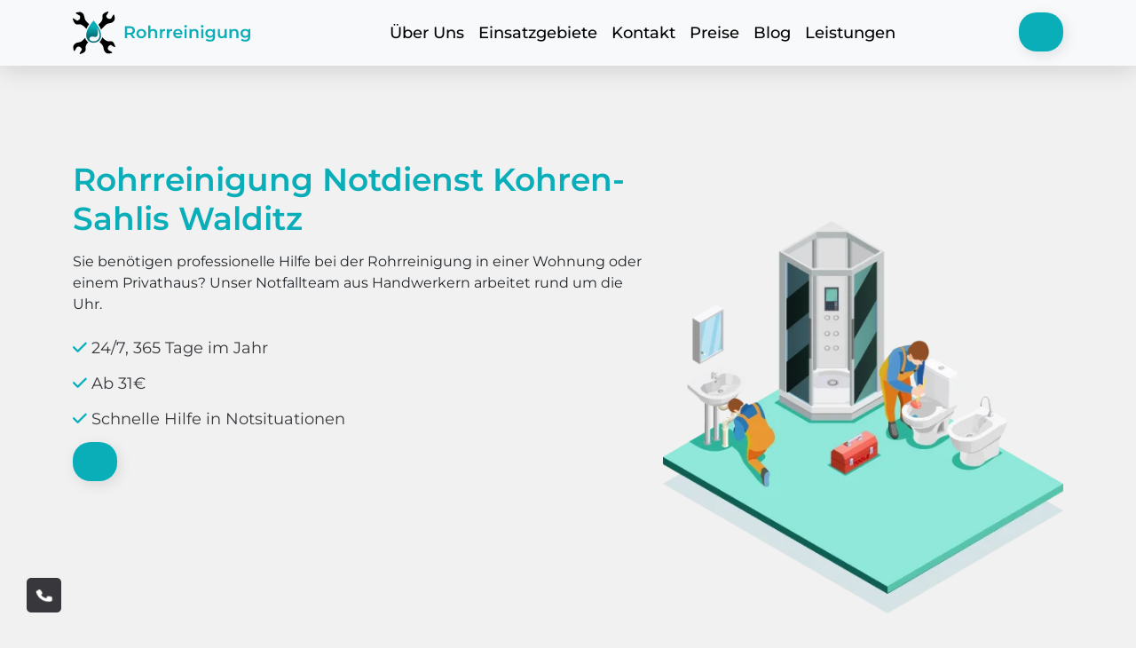

--- FILE ---
content_type: text/html; charset=UTF-8
request_url: https://rohrreinigung-schnell24.de/sn/kohren-sahlis-143899/walditz-144328/
body_size: 17390
content:
<!doctype html>
<html lang="DE-de">
<head>
	<meta charset="UTF-8">
	<meta name="viewport" content="width=device-width, initial-scale=1">
	<link rel="profile" href="https://gmpg.org/xfn/11">
	<link href="https://use.fontawesome.com/releases/v5.6.1/css/all.css" rel="stylesheet">
    <link rel="apple-touch-icon" sizes="180x180" href="https://rohrreinigung-schnell24.de/wp-content/themes/rohrreinigung-schnell24/assets/img/favicon/apple-touch-icon.png">
    <link rel="icon" type="image/png" sizes="32x32" href="https://rohrreinigung-schnell24.de/wp-content/themes/rohrreinigung-schnell24/assets/img/favicon/favicon-32x32.png">
    <link rel="icon" type="image/png" sizes="16x16" href="https://rohrreinigung-schnell24.de/wp-content/themes/rohrreinigung-schnell24/assets/img/favicon/favicon-16x16.png">
    <link rel="manifest" href="https://rohrreinigung-schnell24.de/wp-content/themes/rohrreinigung-schnell24/assets/img/favicon/site.webmanifest">
    <link rel="mask-icon" href="https://rohrreinigung-schnell24.de/wp-content/themes/rohrreinigung-schnell24/assets/img/favicon/safari-pinned-tab.svg" color="#5bbad5">
	    <meta name="msapplication-TileColor" content="#da532c">
    <meta name="theme-color" content="#ffffff">
    <title>Rohrreinigung Kohren-Sahlis Walditz 🔧 24h Notdienst Service mit Abflussreinigung</title>
<meta name='robots' content='max-image-preview:large' />
<link rel='preload' as='script' href='https://rohrreinigung-schnell24.de/wp-content/cache/asset-cleanup/js/body-837618e07b0f798b055dff9985070c248652d734.js' data-wpacu-preload-js='1'>



<meta name="description"  content="Rohrreinigung Notdienst Kohren-Sahlis Walditz in der Nähe ✅ 20 Minuten vor Ort ✅ 24/7 Abflussreinigung Service" />

<script type="application/ld+json" class="aioseop-schema">{"@context":"https://schema.org","@graph":[{"@type":"Organization","@id":"https://rohrreinigung-schnell24.de/#organization","url":"https://rohrreinigung-schnell24.de/","name":"rohrreinigung-schnell24","sameAs":[]},{"@type":"WebSite","@id":"https://rohrreinigung-schnell24.de/#website","url":"https://rohrreinigung-schnell24.de/","name":"rohrreinigung-schnell24","publisher":{"@id":"https://rohrreinigung-schnell24.de/#organization"},"potentialAction":{"@type":"SearchAction","target":"https://rohrreinigung-schnell24.de/?s={search_term_string}","query-input":"required name=search_term_string"}},{"@type":"WebPage","@id":"https://rohrreinigung-schnell24.de/sn/kohren-sahlis-143899/walditz-144328/#webpage","url":"https://rohrreinigung-schnell24.de/sn/kohren-sahlis-143899/walditz-144328/","inLanguage":"en-US","name":"Rohrreinigung Notdienst Kohren-Sahlis Walditz","isPartOf":{"@id":"https://rohrreinigung-schnell24.de/#website"},"breadcrumb":{"@id":"https://rohrreinigung-schnell24.de/sn/kohren-sahlis-143899/walditz-144328/#breadcrumblist"},"description":"Rohrreinigung Notdienst Kohren-Sahlis Walditz in der N&auml;he ✅ 20 Minuten vor Ort ✅ 24/7 Abflussreinigung Service","datePublished":"2022-04-10T16:36:22+00:00","dateModified":"2022-04-10T16:36:22+00:00"},{"@type":"BreadcrumbList","@id":"https://rohrreinigung-schnell24.de/sn/kohren-sahlis-143899/walditz-144328/#breadcrumblist","itemListElement":[{"@type":"ListItem","position":"1","item":{"@type":"WebPage","@id":"https://rohrreinigung-schnell24.de/","url":"https://rohrreinigung-schnell24.de/","name":"rohrreinigung-schnell24"}},{"@type":"ListItem","position":"2","item":{"@type":"WebPage","@id":"https://rohrreinigung-schnell24.de/sn/kohren-sahlis-143899/walditz-144328/","url":"https://rohrreinigung-schnell24.de/sn/kohren-sahlis-143899/walditz-144328/","name":"Rohrreinigung Notdienst Kohren-Sahlis Walditz"}}]}]}</script>
<link rel="canonical" href="https://rohrreinigung-schnell24.de/sn/kohren-sahlis-143899/walditz-144328/" />

<link rel='dns-prefetch' href='//cdnjs.cloudflare.com' />
<style id='wp-img-auto-sizes-contain-inline-css'>img:is([sizes=auto i],[sizes^="auto," i]){contain-intrinsic-size:3000px 1500px}</style>
<style id='classic-theme-styles-inline-css'>/*! This file is auto-generated */
.wp-block-button__link{color:#fff;background-color:#32373c;border-radius:9999px;box-shadow:none;text-decoration:none;padding:calc(.667em + 2px) calc(1.333em + 2px);font-size:1.125em}.wp-block-file__button{background:#32373c;color:#fff;text-decoration:none}</style>
<link rel='stylesheet' id='wpacu-combined-css-head-1' href='https://rohrreinigung-schnell24.de/wp-content/cache/asset-cleanup/css/head-58d0b9d7f5dc03edc2a35dcfe2df2cfbac7072b2.css' type='text/css' media='all' />

<link rel='stylesheet' id='font-awesome-css' href='https://cdnjs.cloudflare.com/ajax/libs/font-awesome/6.0.0/css/all.min.css?ver=1.0.0' media='all' />
<style   data-wpacu-inline-css-file='1'>
/*!/wp-content/themes/rohrreinigung-schnell24/assets/slick/slick.css*/.slick-slider{position:relative;display:block;box-sizing:border-box;-webkit-user-select:none;-moz-user-select:none;-ms-user-select:none;user-select:none;-webkit-touch-callout:none;-khtml-user-select:none;-ms-touch-action:pan-y;touch-action:pan-y;-webkit-tap-highlight-color:transparent}.slick-list{position:relative;display:block;overflow:hidden;margin:0;padding:0}.slick-list:focus{outline:none}.slick-list.dragging{cursor:pointer}.slick-slider .slick-track,.slick-slider .slick-list{-webkit-transform:translate3d(0,0,0);-moz-transform:translate3d(0,0,0);-ms-transform:translate3d(0,0,0);-o-transform:translate3d(0,0,0);transform:translate3d(0,0,0)}.slick-track{position:relative;top:0;left:0;display:block;margin-left:auto;margin-right:auto}.slick-track:before,.slick-track:after{display:table;content:''}.slick-track:after{clear:both}.slick-loading .slick-track{visibility:hidden}.slick-slide{display:none;float:left;height:100%;min-height:1px}[dir='rtl'] .slick-slide{float:right}.slick-slide img{display:block}.slick-slide.slick-loading img{display:none}.slick-slide.dragging img{pointer-events:none}.slick-initialized .slick-slide{display:block}.slick-loading .slick-slide{visibility:hidden}.slick-vertical .slick-slide{display:block;height:auto;border:1px solid transparent}.slick-arrow.slick-hidden{display:none}
</style>


<script id="wp-api-request-js-extra">var wpApiSettings={"root":"https://rohrreinigung-schnell24.de/wp-json/","nonce":"bc34d7fb13","versionString":"wp/v2/"}</script>
<script id="alfa-tools-js-extra">var REST_API_data={"root":"https://rohrreinigung-schnell24.de/wp-json/","nonce":"cec6f8a949"}</script>
<script id='wpacu-combined-js-head-group-1' src='https://rohrreinigung-schnell24.de/wp-content/cache/asset-cleanup/js/head-ba639c2cfe6ac10644cf2e0de8b18d445db04c4a.js'></script>
	
<script>(function(w,d,s,l,i){w[l]=w[l]||[];w[l].push({'gtm.start':new Date().getTime(),event:'gtm.js'});var f=d.getElementsByTagName(s)[0],j=d.createElement(s),dl=l!='dataLayer'?'&l='+l:'';j.async=!0;j.src='https://www.googletagmanager.com/gtm.js?id='+i+dl;f.parentNode.insertBefore(j,f)})(window,document,'script','dataLayer','GTM-TMZPJP5')</script>

<style id='global-styles-inline-css'>:root{--wp--preset--aspect-ratio--square:1;--wp--preset--aspect-ratio--4-3:4/3;--wp--preset--aspect-ratio--3-4:3/4;--wp--preset--aspect-ratio--3-2:3/2;--wp--preset--aspect-ratio--2-3:2/3;--wp--preset--aspect-ratio--16-9:16/9;--wp--preset--aspect-ratio--9-16:9/16;--wp--preset--color--black:#000000;--wp--preset--color--cyan-bluish-gray:#abb8c3;--wp--preset--color--white:#ffffff;--wp--preset--color--pale-pink:#f78da7;--wp--preset--color--vivid-red:#cf2e2e;--wp--preset--color--luminous-vivid-orange:#ff6900;--wp--preset--color--luminous-vivid-amber:#fcb900;--wp--preset--color--light-green-cyan:#7bdcb5;--wp--preset--color--vivid-green-cyan:#00d084;--wp--preset--color--pale-cyan-blue:#8ed1fc;--wp--preset--color--vivid-cyan-blue:#0693e3;--wp--preset--color--vivid-purple:#9b51e0;--wp--preset--gradient--vivid-cyan-blue-to-vivid-purple:linear-gradient(135deg,rgb(6,147,227) 0%,rgb(155,81,224) 100%);--wp--preset--gradient--light-green-cyan-to-vivid-green-cyan:linear-gradient(135deg,rgb(122,220,180) 0%,rgb(0,208,130) 100%);--wp--preset--gradient--luminous-vivid-amber-to-luminous-vivid-orange:linear-gradient(135deg,rgb(252,185,0) 0%,rgb(255,105,0) 100%);--wp--preset--gradient--luminous-vivid-orange-to-vivid-red:linear-gradient(135deg,rgb(255,105,0) 0%,rgb(207,46,46) 100%);--wp--preset--gradient--very-light-gray-to-cyan-bluish-gray:linear-gradient(135deg,rgb(238,238,238) 0%,rgb(169,184,195) 100%);--wp--preset--gradient--cool-to-warm-spectrum:linear-gradient(135deg,rgb(74,234,220) 0%,rgb(151,120,209) 20%,rgb(207,42,186) 40%,rgb(238,44,130) 60%,rgb(251,105,98) 80%,rgb(254,248,76) 100%);--wp--preset--gradient--blush-light-purple:linear-gradient(135deg,rgb(255,206,236) 0%,rgb(152,150,240) 100%);--wp--preset--gradient--blush-bordeaux:linear-gradient(135deg,rgb(254,205,165) 0%,rgb(254,45,45) 50%,rgb(107,0,62) 100%);--wp--preset--gradient--luminous-dusk:linear-gradient(135deg,rgb(255,203,112) 0%,rgb(199,81,192) 50%,rgb(65,88,208) 100%);--wp--preset--gradient--pale-ocean:linear-gradient(135deg,rgb(255,245,203) 0%,rgb(182,227,212) 50%,rgb(51,167,181) 100%);--wp--preset--gradient--electric-grass:linear-gradient(135deg,rgb(202,248,128) 0%,rgb(113,206,126) 100%);--wp--preset--gradient--midnight:linear-gradient(135deg,rgb(2,3,129) 0%,rgb(40,116,252) 100%);--wp--preset--font-size--small:13px;--wp--preset--font-size--medium:20px;--wp--preset--font-size--large:36px;--wp--preset--font-size--x-large:42px;--wp--preset--spacing--20:0.44rem;--wp--preset--spacing--30:0.67rem;--wp--preset--spacing--40:1rem;--wp--preset--spacing--50:1.5rem;--wp--preset--spacing--60:2.25rem;--wp--preset--spacing--70:3.38rem;--wp--preset--spacing--80:5.06rem;--wp--preset--shadow--natural:6px 6px 9px rgba(0, 0, 0, 0.2);--wp--preset--shadow--deep:12px 12px 50px rgba(0, 0, 0, 0.4);--wp--preset--shadow--sharp:6px 6px 0px rgba(0, 0, 0, 0.2);--wp--preset--shadow--outlined:6px 6px 0px -3px rgb(255, 255, 255), 6px 6px rgb(0, 0, 0);--wp--preset--shadow--crisp:6px 6px 0px rgb(0, 0, 0)}:where(.is-layout-flex){gap:.5em}:where(.is-layout-grid){gap:.5em}body .is-layout-flex{display:flex}.is-layout-flex{flex-wrap:wrap;align-items:center}.is-layout-flex>:is(*,div){margin:0}body .is-layout-grid{display:grid}.is-layout-grid>:is(*,div){margin:0}:where(.wp-block-columns.is-layout-flex){gap:2em}:where(.wp-block-columns.is-layout-grid){gap:2em}:where(.wp-block-post-template.is-layout-flex){gap:1.25em}:where(.wp-block-post-template.is-layout-grid){gap:1.25em}.has-black-color{color:var(--wp--preset--color--black)!important}.has-cyan-bluish-gray-color{color:var(--wp--preset--color--cyan-bluish-gray)!important}.has-white-color{color:var(--wp--preset--color--white)!important}.has-pale-pink-color{color:var(--wp--preset--color--pale-pink)!important}.has-vivid-red-color{color:var(--wp--preset--color--vivid-red)!important}.has-luminous-vivid-orange-color{color:var(--wp--preset--color--luminous-vivid-orange)!important}.has-luminous-vivid-amber-color{color:var(--wp--preset--color--luminous-vivid-amber)!important}.has-light-green-cyan-color{color:var(--wp--preset--color--light-green-cyan)!important}.has-vivid-green-cyan-color{color:var(--wp--preset--color--vivid-green-cyan)!important}.has-pale-cyan-blue-color{color:var(--wp--preset--color--pale-cyan-blue)!important}.has-vivid-cyan-blue-color{color:var(--wp--preset--color--vivid-cyan-blue)!important}.has-vivid-purple-color{color:var(--wp--preset--color--vivid-purple)!important}.has-black-background-color{background-color:var(--wp--preset--color--black)!important}.has-cyan-bluish-gray-background-color{background-color:var(--wp--preset--color--cyan-bluish-gray)!important}.has-white-background-color{background-color:var(--wp--preset--color--white)!important}.has-pale-pink-background-color{background-color:var(--wp--preset--color--pale-pink)!important}.has-vivid-red-background-color{background-color:var(--wp--preset--color--vivid-red)!important}.has-luminous-vivid-orange-background-color{background-color:var(--wp--preset--color--luminous-vivid-orange)!important}.has-luminous-vivid-amber-background-color{background-color:var(--wp--preset--color--luminous-vivid-amber)!important}.has-light-green-cyan-background-color{background-color:var(--wp--preset--color--light-green-cyan)!important}.has-vivid-green-cyan-background-color{background-color:var(--wp--preset--color--vivid-green-cyan)!important}.has-pale-cyan-blue-background-color{background-color:var(--wp--preset--color--pale-cyan-blue)!important}.has-vivid-cyan-blue-background-color{background-color:var(--wp--preset--color--vivid-cyan-blue)!important}.has-vivid-purple-background-color{background-color:var(--wp--preset--color--vivid-purple)!important}.has-black-border-color{border-color:var(--wp--preset--color--black)!important}.has-cyan-bluish-gray-border-color{border-color:var(--wp--preset--color--cyan-bluish-gray)!important}.has-white-border-color{border-color:var(--wp--preset--color--white)!important}.has-pale-pink-border-color{border-color:var(--wp--preset--color--pale-pink)!important}.has-vivid-red-border-color{border-color:var(--wp--preset--color--vivid-red)!important}.has-luminous-vivid-orange-border-color{border-color:var(--wp--preset--color--luminous-vivid-orange)!important}.has-luminous-vivid-amber-border-color{border-color:var(--wp--preset--color--luminous-vivid-amber)!important}.has-light-green-cyan-border-color{border-color:var(--wp--preset--color--light-green-cyan)!important}.has-vivid-green-cyan-border-color{border-color:var(--wp--preset--color--vivid-green-cyan)!important}.has-pale-cyan-blue-border-color{border-color:var(--wp--preset--color--pale-cyan-blue)!important}.has-vivid-cyan-blue-border-color{border-color:var(--wp--preset--color--vivid-cyan-blue)!important}.has-vivid-purple-border-color{border-color:var(--wp--preset--color--vivid-purple)!important}.has-vivid-cyan-blue-to-vivid-purple-gradient-background{background:var(--wp--preset--gradient--vivid-cyan-blue-to-vivid-purple)!important}.has-light-green-cyan-to-vivid-green-cyan-gradient-background{background:var(--wp--preset--gradient--light-green-cyan-to-vivid-green-cyan)!important}.has-luminous-vivid-amber-to-luminous-vivid-orange-gradient-background{background:var(--wp--preset--gradient--luminous-vivid-amber-to-luminous-vivid-orange)!important}.has-luminous-vivid-orange-to-vivid-red-gradient-background{background:var(--wp--preset--gradient--luminous-vivid-orange-to-vivid-red)!important}.has-very-light-gray-to-cyan-bluish-gray-gradient-background{background:var(--wp--preset--gradient--very-light-gray-to-cyan-bluish-gray)!important}.has-cool-to-warm-spectrum-gradient-background{background:var(--wp--preset--gradient--cool-to-warm-spectrum)!important}.has-blush-light-purple-gradient-background{background:var(--wp--preset--gradient--blush-light-purple)!important}.has-blush-bordeaux-gradient-background{background:var(--wp--preset--gradient--blush-bordeaux)!important}.has-luminous-dusk-gradient-background{background:var(--wp--preset--gradient--luminous-dusk)!important}.has-pale-ocean-gradient-background{background:var(--wp--preset--gradient--pale-ocean)!important}.has-electric-grass-gradient-background{background:var(--wp--preset--gradient--electric-grass)!important}.has-midnight-gradient-background{background:var(--wp--preset--gradient--midnight)!important}.has-small-font-size{font-size:var(--wp--preset--font-size--small)!important}.has-medium-font-size{font-size:var(--wp--preset--font-size--medium)!important}.has-large-font-size{font-size:var(--wp--preset--font-size--large)!important}.has-x-large-font-size{font-size:var(--wp--preset--font-size--x-large)!important}</style>
</head>

<body class="wp-singular page-template page-template-templates page-template-district page-template-templatesdistrict-php page page-id-72259 wp-theme-rohrreinigung-schnell24">
	
<noscript><iframe src="https://www.googletagmanager.com/ns.html?id=GTM-TMZPJP5"
height="0" width="0" style="display:none;visibility:hidden"></iframe></noscript>

<div class="arrow">
	<a href="#" title="Back to Top"><span class="fas fa-angle-up"></span></a>
</div>
<div class="callback">
	<a href="#" class="phone-button"><span class="fa fa-phone"></span></a>
</div>
<div id="page" class="site">
    <header>
        <nav class="navbar navbar-expand-lg navbar-light bg-light">
            <div class="container">
                <a class="navbar-brand" href="https://rohrreinigung-schnell24.de">
                    <div class="logo">
                        <img src="https://rohrreinigung-schnell24.de/wp-content/themes/rohrreinigung-schnell24/assets/img/logo.svg" alt="site logo" width="202" height="48">
                    </div>
                </a>
                <button class="navbar-toggler" type="button" data-bs-toggle="collapse"
                        data-bs-target="#navbarSupportedContent"
                        aria-controls="navbarSupportedContent" aria-expanded="false" aria-label="Toggle navigation">
                    <span class="navbar-toggler-icon"></span>
                </button>
                <div class="collapse navbar-collapse" id="navbarSupportedContent">
                    <ul class="navbar-nav me-auto mb-2 mb-lg-0">
                        <li class="nav-item">
                            <a class="nav-link" href="https://rohrreinigung-schnell24.de/#uber-uns">Über Uns</a>
                        </li>

                        <li class="nav-item">
                            <a class="nav-link" href="https://rohrreinigung-schnell24.de/einsatzgebiete/">Einsatzgebiete</a>
                        </li>
                        <li class="nav-item">
                            <a class="nav-link" href="https://rohrreinigung-schnell24.de/kontakt/">Kontakt</a>
                        </li>
						<li class="nav-item">
                            <a class="nav-link" href="https://rohrreinigung-schnell24.de/preise/">Preise</a>
                        </li>
                        <li class="nav-item">
                            <a class="nav-link" href="https://rohrreinigung-schnell24.de/blog/">Blog</a>
                        </li>
                        <li class="nav-item">
                            <a class="nav-link" href="https://rohrreinigung-schnell24.de/leistungen/">Leistungen</a>
                        </li>
                    </ul>
                    <div>
                        <a href="#" class="nav-link-phone-main phone-button"><span class="phone-button__number"></span></a>
                    </div>
                </div>
            </div>
        </nav>
    </header>

    <main>
        <section>
            <div class="preview">
                <div class="container">
                    <div class="row">
                        <div class="col-lg-7">
                            <h1 class="green">Rohrreinigung Notdienst Kohren-Sahlis Walditz</h1>
                            <p>Sie benötigen professionelle Hilfe bei der Rohrreinigung in einer Wohnung oder einem
                                Privathaus? Unser Notfallteam aus Handwerkern arbeitet rund um die Uhr.
                            </p>

                            <div class="preview-list">
                                <p>
                                    <i class="fas fa-check"></i>
                                    24/7, 365 Tage im Jahr
                                </p>
                                <p>
                                    <i class="fas fa-check"></i>
                                    Ab 31€
                                </p>
                                <p>
                                    <i class="fas fa-check"></i>
                                    Schnelle Hilfe in Notsituationen
                                </p>
                            </div>

                            <a href="#" class="nav-link-phone-main phone-button"><span class="phone-button__number"></span></a>

                        </div>
                        <div class="col-lg-5">
                            <img class="img-preview" alt="picture"
                                 src="https://rohrreinigung-schnell24.de/wp-content/themes/rohrreinigung-schnell24/assets/img/rohrreinigung-24h.webp" width="490" height="480">
                        </div>
                    </div>
                </div>
            </div>
        </section>
        <section class="seo-text">
            <div class="container">
                                    <div class="breadcrumbs">
                        <ul itemscope itemtype="https://schema.org/BreadcrumbList">
                            <li itemprop="itemListElement" itemscope itemtype="https://schema.org/ListItem">
                                <a href="https://rohrreinigung-schnell24.de" title="Startseite" itemprop="item">
                                    <span itemprop="name">Startseite</span>
                                    <meta itemprop="position" content="0">
                                </a></li>
                            <li itemprop="itemListElement" itemscope itemtype="https://schema.org/ListItem">
                                <a href="https://rohrreinigung-schnell24.de/einsatzgebiete/" title="Einsatzgebiete"
                                   itemprop="item">
                                    <span itemprop="name">Einsatzgebiete</span>
                                    <meta itemprop="position" content="1">
                                </a></li>
                                                            <li itemprop="itemListElement" itemscope itemtype="https://schema.org/ListItem">
                                    <a href="https://rohrreinigung-schnell24.de/einsatzgebiete/sachsen/" title="Sachsen"
                                       itemprop="item">
                                        <span itemprop="name">Sachsen</span>
                                        <meta itemprop="position" content="2">
                                    </a></li>
                                                            <li itemprop="itemListElement" itemscope itemtype="https://schema.org/ListItem">
						<span title="Kohren-Sahlis Walditz"
                              itemprop="item">
							<span itemprop="name">Kohren-Sahlis Walditz</span>
							<meta itemprop="position" content="3">
						</span></li>
                        </ul>
                    </div>
                                </h2><h2>Notfall-Rohrreinigungsservice &#8211; 24 Stunden schnelle Hilfe </h2>
<p>Verstopfte Rohre sind nicht nur lästig, sondern können auch zu teuren Reparaturen führen. Daher ist es wichtig, schnell zu handeln, um größere Schäden zu vermeiden. Unser Notfall-Rohrreinigungsservice ist rund um die Uhr für Sie da und bietet schnelle Hilfe bei Rohrproblemen.</p>
<h3>Wie funktioniert unser Notfall-Rohrreinigungsservice?</h3>
<p>Wenn Sie unsere Hilfe in Anspruch nehmen, werden Sie schnell einen unserer erfahrenen Rohrreinigungsspezialisten vor Ort haben. Unsere Experten werden das Problem diagnostizieren und eine geeignete Methode zur Beseitigung des Problems empfehlen. Wir verwenden nur die besten Rohrreinigungstechnologien, um sicherzustellen, dass Ihre Rohre schnell und effektiv gereinigt werden.</p>
<h3>Was sind die Vorteile unseres Notfall-Rohrreinigungsservices?</h3>
<ul>
<li>Rund um die Uhr verfügbar</li>
<li>Schnelle Hilfe bei Rohrproblemen</li>
<li>Erfahrene Rohrreinigungsspezialisten</li>
<li>Nutzung modernster Rohrreinigungstechnologien</li>
<li>Konkurrenzfähige Preise</li>
</ul>
<h3>Was sollten Sie tun, wenn Sie einen Notfall haben?</h3>
<p>Wenn Sie einen Rohrnotfall haben, zögern Sie nicht, uns anzurufen. Wir sind jederzeit für Sie erreichbar und können Ihnen schnell helfen, das Problem zu lösen. Vermeiden Sie es, das Problem selbst zu lösen, da dies zu größeren Schäden und teureren Reparaturen führen kann. Rufen Sie uns stattdessen sofort an, um schnelle und effektive Hilfe zu erhalten.</p>
<h3>Fazit</h3>
<p>Unser Notfall-Rohrreinigungsservice bietet schnelle Hilfe bei Rohrproblemen. Unsere erfahrenen Rohrreinigungsspezialisten nutzen modernste Technologien, um schnell und effektiv Ihre Rohre zu reinigen. Zögern Sie nicht, uns anzurufen, wenn Sie einen Rohrnotfall haben, wir sind rund um die Uhr für Sie da.</p>
</h2><h2>So profitieren Sie von unserem Notfall-Rohrreinigungsservice</h2>
<p>Eine verstopfte Rohrleitung kann zu erheblichen Schäden in Ihrem Haus oder Ihrer Wohnung führen. Deshalb ist es wichtig, schnell zu handeln und eine professionelle Rohrreinigung in Anspruch zu nehmen. Unser Notfall-Rohrreinigungsservice bietet Ihnen zahlreiche Vorteile:</p>
<h3>Schnelle Hilfe rund um die Uhr</h3>
<p>Ein Rohrbruch oder eine verstopfte Leitung kann jederzeit auftreten. Deshalb stehen wir Ihnen 24 Stunden am Tag und sieben Tage die Woche zur Verfügung. Wenn Sie uns anrufen, schicken wir Ihnen umgehend einen unserer erfahrenen Rohrreinigungsspezialisten vorbei, um das Problem zu beheben.</p>
<h3>Modernste Technologien</h3>
<p>Unsere Rohrreinigungsexperten setzen nur modernste Technologien ein, um Ihre Rohre schnell und effektiv zu reinigen. Dabei kommen sowohl mechanische als auch chemische Verfahren zum Einsatz, um die Verstopfung zu lösen oder die Rohre zu entkalken. Auf diese Weise bieten wir Ihnen eine schnelle und nachhaltige Lösung für Ihr Rohrproblem.</p>
<h3>Transparenz und faire Preise</h3>
<p>Wir wissen, wie ärgerlich es ist, unerwartete Kosten zu haben. Deshalb informieren wir Sie immer transparent über unseren Arbeitsaufwand und die anfallenden Kosten. Unsere Preise sind fair und orientieren sich an der Marktsituation. So haben Sie jederzeit die Gewissheit, nicht abgezockt zu werden.</p>
<h3>Erfahrene Rohrreinigungsexperten</h3>
<p>Unsere Rohrreinigungsexperten verfügen über langjährige Erfahrung und Know-how im Bereich der Rohrreinigung. Sie sind professionell geschult und haben alles im Blick, um Ihnen eine schnelle und nachhaltige Lösung für Ihr Rohrproblem zu bieten.</p>
</h2><img src="https://rohrreinigung-schnell24.de/wp-content/themes/rohrreinigung-schnell24/assets/img/rnd-all/alfacorp_The_hands_of_a_young_plumber_in_uniform_are_carefully__8e0729d8-9404-44e4-9f48-2b607c55b03b.webp" alt="image" class="text-rnd-img" loading="lazy"><h2>Fazit</h2>
<p>Unser Notfall-Rohrreinigungsservice ist der richtige Ansprechpartner, wenn Sie Probleme mit verstopften Rohren oder einem Rohrbruch haben. Wir bieten Ihnen schnelle Hilfe rund um die Uhr, setzen modernste Technologien ein und garantieren Ihnen faire und transparente Preise. Zögern Sie nicht, uns anzurufen, wenn Sie einen Rohrnotfall haben &#8211; wir sind immer für Sie da.</p>
</h2><h2>Unser umfassendes Angebot an Rohrreinigungsdienstleistungen</h2>
<p>Neben unserem Notfall-Rohrreinigungsservice bieten wir auch eine Vielzahl von anderen Dienstleistungen an, um sicherzustellen, dass Ihre Rohre immer in gutem Zustand sind.</p>
<h3>Rohrreinigung</h3>
<p>Unser Rohrreinigungsdienst umfasst die Reinigung von verstopften Rohren und Abflüssen, um sicherzustellen, dass das Wasser effektiv abläuft.</p>
<h3>Rohrsanierung</h3>
<p>Wenn Ihr Rohr beschädigt ist oder Risse aufweist, kann unser Rohrsanierungsdienst Ihnen helfen, das Problem zu beheben, bevor es zu größeren Problemen führt.</p>
<h3>Kamera-Inspektion</h3>
<p>Unsere Kameras werden in die Rohre eingeführt, um Problembereiche zu lokalisieren und den Zustand des Rohrsystems zu bewerten. Dies ermöglicht es uns, das Problem schneller und effektiver zu lösen.</p>
<h3>Abflussreinigung</h3>
<p>Verstopfte Abflüsse können ein Ärgernis sein und müssen schnell gelöst werden. Mit unserem Abflussreinigungsdienst stellen wir sicher, dass das Wasser effektiv abfließt.</p>
<h3>Abwasserrohrreinigung</h3>
<p>Unsere Abwasserrohrreinigungsdienste sind darauf ausgerichtet, sicherzustellen, dass Ihre Abwasserleitungen frei von Verstopfungen sind, um unerwünschte Gerüche und mögliche Schäden zu vermeiden.</p>
<h3>Fazit</h3>
<p>Unsere Rohrreinigungsdienste bieten eine breite Palette von Dienstleistungen, um sicherzustellen, dass Ihre Rohre und Abflüsse immer in gutem Zustand sind. Ob Sie einen Notfall haben oder eine regelmäßige Wartung benötigen, wir sind für Sie da, um Ihnen das beste Serviceerlebnis zu bieten.</p>
</h2><img src="https://rohrreinigung-schnell24.de/wp-content/themes/rohrreinigung-schnell24/assets/img/rnd-all/alfacorp_The_hands_of_a_young_plumber_in_uniform_are_carefully__da4b39d5-fa5c-4c40-b02b-c025572d4f62.webp" alt="image" class="text-rnd-img" loading="lazy"><h2>Notfall-Rohrreinigungsservice für schnelle Hilfe rund um die Uhr</h2>
<p>Im Falle eines Rohrbruchs oder einer verstopften Leitung ist schnelle Hilfe gefragt, um Folgeschäden und weitere Probleme zu vermeiden. Unser Notfall-Rohrreinigungsservice steht Ihnen daher rund um die Uhr zur Verfügung, um Ihnen schnell und kompetent zu helfen.</p>
<h3>Schnelle Problemlösung durch professionelle Techniker</h3>
<p>Unsere erfahrenen Techniker sind schnell vor Ort und nehmen sich Ihrem Problem umgehend an. Mit modernster Technik und langjähriger Erfahrung lösen wir Ihre Probleme fachgerecht und effektiv. Wir überprüfen nicht nur die Ursache des Problems, sondern sorgen gleichzeitig auch für eine nachhaltige Lösung.</p>
<h3>Transparente Preise und faire Konditionen</h3>
<p>Wir möchten, dass Sie sich in jeder Situation auf uns verlassen können und bieten Ihnen daher transparente Preise und faire Konditionen. Unsere Preise sind marktgerecht und orientieren sich an den tatsächlich benötigten Leistungen.</p>
<h3>Kontaktieren Sie uns jetzt im Notfall</h3>
<p>In einem Rohrbruch- oder Verstopfungsnotfall zählt jede Minute. Daher ist es wichtig, schnell zu handeln und unsere Experten zu kontaktieren. Sie erreichen uns rund um die Uhr unter der Rufnummer 375. Wir sind schnell vor Ort und helfen Ihnen in jeder Situation weiter.</p>
            </div>
        </section>
        <section>
            <div class="container">
                <div class="linking-icons-area">
                    <div class="row justify-between">
                        <div class="col-lg-3 col-md-6 col-sm-12">
                            <div class="linking-icons-area-item">
                                <div class="linking-icons-area-item-icon">
                                    <img alt="img" src="https://rohrreinigung-schnell24.de/wp-content/themes/rohrreinigung-schnell24/assets/img/doc.png" width="63" height="63" loading="lazy">
                                </div>
                                <h3>Faire Preisgarantie</h3>
                                <p class="linking-icons-area-item-text">
                                    Wir garantieren transparente Preise für alle durchgeführten Arbeiten
                                </p>
                            </div>
                        </div>

                        <div class="col-lg-3 col-md-6 col-sm-12">
                            <div class="linking-icons-area-item">
                                <div class="linking-icons-area-item-icon">
                                    <img alt="img" src="https://rohrreinigung-schnell24.de/wp-content/themes/rohrreinigung-schnell24/assets/img/money.png" width="63" height="63" loading="lazy">
                                </div>

                                <h3>860+ zufriedene Kunden</h3>

                                <p class="linking-icons-area-item-text">
                                    Seit 14 Jahren helfen wir Menschen bei der Rohrreinigung
                                </p>
                            </div>
                        </div>

                        <div class="col-lg-3 col-md-6 col-sm-12">
                            <div class="linking-icons-area-item">
                                <div class="linking-icons-area-item-icon">
                                    <img src="https://rohrreinigung-schnell24.de/wp-content/themes/rohrreinigung-schnell24/assets/img/time.png" alt="img" width="63" height="63" loading="lazy">
                                </div>

                                <h3>Ankunft in 20 Minuten</h3>

                                <p class="linking-icons-area-item-text">
                                    Wir gehen sofort zum Ort und beginnen mit der Inspektion
                                </p>
                            </div>
                        </div>

                        <div class="col-lg-3 col-md-6 col-sm-12">
                            <div class="linking-icons-area-item">
                                <div class="linking-icons-area-item-icon">
                                    <img src="https://rohrreinigung-schnell24.de/wp-content/themes/rohrreinigung-schnell24/assets/img/save.png" alt="img" width="63" height="63" loading="lazy">
                                </div>

                                <h3>Breite Abdeckung</h3>

                                <p class="linking-icons-area-item-text">
                                    Wir arbeiten in allen größeren Städten Deutschlands, rufen Sie jetzt an!
                                </p>
                            </div>
                        </div>

                    </div>
                    <div id="uber-uns"></div>
                </div>
            </div>

        </section>

        <section>
            <div class="container">
                <div class="row">
                    <div class="col-lg-6">
                        <p class="green">Warum uns wählen</p>
                        <h2>Rohrreinigung Notdienst immer für Sie da</h2>
                        <p class="choose-text">Wir bieten die folgenden Arten von Dienstleistungen an: Kanalreinigung,
                            Abflussreinigung, Kanalsanierung. Wir helfen auch bei Verstopfungen in Toilette, Bad oder
                            Waschbecken.
                        </p>

                        <div class="choose-images">
                            <div class="choose-images-item">
                                <div>
                                    <img class="choose-img" alt="img"
                                         src="https://rohrreinigung-schnell24.de/wp-content/themes/rohrreinigung-schnell24/assets/img/toilet.png" width="70" height="70" loading="lazy">
                                </div>

                                <div class="choose-images-item-info">
                                    <h3 class="choose-images-item-title">Rohrreinigung Notdienst</h3>
                                    <p class="choose-images-item-desc">
                                        Warten Sie nicht, bis das Rohr verstopft ist oder den Abwasserkanal durchbricht,
                                        rufen Sie im Voraus einen Spezialisten an.
                                    </p>
                                </div>
                            </div>

                            <div class="choose-images-item">
                                <div>
                                    <img class="choose-img" alt="img"
                                         src="https://rohrreinigung-schnell24.de/wp-content/themes/rohrreinigung-schnell24/assets/img/bath.png" width="70" height="70" loading="lazy">
                                </div>

                                <div class="choose-images-item-info">
                                    <h3 class="choose-images-item-title">24/7 Notfalldienst</h3>
                                    <p class="choose-images-item-desc">
                                        Rufen Sie uns jederzeit an – Experten sind jede Minute für Sie da und machen sich an
                                        die Arbeit.
                                    </p>
                                </div>
                            </div>
                        </div>

                    </div>
                    <div class="col-lg-6">
                        <img class="img-man" alt="rohrreinigung service 24"
                             src="https://rohrreinigung-schnell24.de/wp-content/themes/rohrreinigung-schnell24/assets/img/rohrreinigung-service-24.webp" width="636" height="544" loading="lazy">
                    </div>
                </div>
            </div>
        </section>

        <section>
            <div class="feedback">
                <div class="container feedback-inner">
                    <div class="row">
                        <div class="col-xs-4 col-sm-12 col-lg-8">
                            <h2 class="feedback-title">Haben Sie Fragen zum Thema Rohrreinigung?</h2>
                            <h2 class="feedback-description">Wir beantworten alle Ihre Fragen, rufen Sie jetzt an!</h2>
                        </div>

                        <div class="feedback-link col-xs-4 col-sm-12 col-lg-4">
                            <a href="#" class="phone-button"><span class="phone-button__number"></span></a>
                        </div>
                    </div>

                </div>
            </div>
        </section>
        <section>
            <div class="carts">
                <div class="container">

                    <p class="green text-center">
                        Arten von Dienstleistungen
                    </p>

                    <h2 class="carts-h2 text-center">
                        Wir helfen mit
                    </h2>

                    <div class="row">
                        <div class="col-lg-4">
                            <div class="cart-item">
                                <img class="cart-item-img" alt="img"
                                     src="https://rohrreinigung-schnell24.de/wp-content/themes/rohrreinigung-schnell24/assets/img/minibath.png" width="57" height="68" loading="lazy">

                                <div class="cart-item-title">Rohrreinigung</div>
                            </div>
                        </div>

                        <div class="col-lg-4">
                            <div class="cart-item">
                                <img class="cart-item-img" alt="img"
                                     src="https://rohrreinigung-schnell24.de/wp-content/themes/rohrreinigung-schnell24/assets/img/bathcarts.png" width="70" height="68" loading="lazy">

                                <div class="cart-item-title">Kanalreinigung</div>
                            </div>
                        </div>

                        <div class="col-lg-4">
                            <div class="cart-item">
                                <img class="cart-item-img" alt="img"
                                     src="https://rohrreinigung-schnell24.de/wp-content/themes/rohrreinigung-schnell24/assets/img/machine.png" width="69" height="63" loading="lazy">

                                <div class="cart-item-title">Abflussreinigung</div>
                            </div>
                        </div>

                        <div class="col-lg-4">
                            <div class="cart-item">
                                <img class="cart-item-img" alt="img"
                                     src="https://rohrreinigung-schnell24.de/wp-content/themes/rohrreinigung-schnell24/assets/img/cabine.png" width="40" height="70" loading="lazy">

                                <div class="cart-item-title">Verstopfungsbeseitigung</div>
                            </div>
                        </div>

                        <div class="col-lg-4">
                            <div class="cart-item">
                                <img class="cart-item-img" alt="img"
                                     src="https://rohrreinigung-schnell24.de/wp-content/themes/rohrreinigung-schnell24/assets/img/warm.png" width="75" height="66" loading="lazy">

                                <div class="cart-item-title">Rohrsanierung</div>
                            </div>
                        </div>

                        <div class="col-lg-4">
                            <div class="cart-item">
                                <img class="cart-item-img" alt="img"
                                     src="https://rohrreinigung-schnell24.de/wp-content/themes/rohrreinigung-schnell24/assets/img/repair.png" width="69" height="61" loading="lazy">

                                <div class="cart-item-title">Renovierung</div>
                            </div>
                        </div>
                    </div>
                </div>
            </div>

        </section>
        <section>
            <div class="slider">
                <div class="container relative">

                    <p class="green text-center">Kundenbewertungen</p>

                    <h2 class="slider-title-h2 text-center">Was sie über uns sagen</h2>
                                        <div class="slider-mechanism">
                                                    <div class="slider-mechanism-item">
                                <div class="slider-info">
                                    <div class="avatar-slider">
                                        <img src="https://rohrreinigung-schnell24.de/wp-content/uploads/2023/06/Alexandra-Winkler-150x150.webp"
                                             alt="Alexandra Winkler" width="50" height="50" loading="lazy">
                                        <div>
                                            <p class="slider-info-name">Alexandra Winkler</p>
                                        </div>
                                    </div>
                                </div>

                                <div class="stars-container">
                                    <img src="https://rohrreinigung-schnell24.de/wp-content/themes/rohrreinigung-schnell24/assets/img/star.png" alt="star" width="33" height="33" loading="lazy">
                                    <img src="https://rohrreinigung-schnell24.de/wp-content/themes/rohrreinigung-schnell24/assets/img/star.png" alt="star" width="33" height="33" loading="lazy">
                                    <img src="https://rohrreinigung-schnell24.de/wp-content/themes/rohrreinigung-schnell24/assets/img/star.png" alt="star" width="33" height="33" loading="lazy">
                                    <img src="https://rohrreinigung-schnell24.de/wp-content/themes/rohrreinigung-schnell24/assets/img/star.png" alt="star" width="33" height="33" loading="lazy">
                                    <img src="https://rohrreinigung-schnell24.de/wp-content/themes/rohrreinigung-schnell24/assets/img/star.png" alt="star" width="33" height="33" loading="lazy">
                                </div>

                                <p>Super schnelle und professionelle Hilfe (Sonntag nachts). Ich habe angerufen und 30 Minuten später war die Hilfe zur Stelle! Kann ich nur weiterempfehlen.                                </p>
                            </div>
                                                    <div class="slider-mechanism-item">
                                <div class="slider-info">
                                    <div class="avatar-slider">
                                        <img src="https://rohrreinigung-schnell24.de/wp-content/uploads/2023/06/Birgit-Blau-150x150.webp"
                                             alt="Birgit Blau" width="50" height="50" loading="lazy">
                                        <div>
                                            <p class="slider-info-name">Birgit Blau</p>
                                        </div>
                                    </div>
                                </div>

                                <div class="stars-container">
                                    <img src="https://rohrreinigung-schnell24.de/wp-content/themes/rohrreinigung-schnell24/assets/img/star.png" alt="star" width="33" height="33" loading="lazy">
                                    <img src="https://rohrreinigung-schnell24.de/wp-content/themes/rohrreinigung-schnell24/assets/img/star.png" alt="star" width="33" height="33" loading="lazy">
                                    <img src="https://rohrreinigung-schnell24.de/wp-content/themes/rohrreinigung-schnell24/assets/img/star.png" alt="star" width="33" height="33" loading="lazy">
                                    <img src="https://rohrreinigung-schnell24.de/wp-content/themes/rohrreinigung-schnell24/assets/img/star.png" alt="star" width="33" height="33" loading="lazy">
                                    <img src="https://rohrreinigung-schnell24.de/wp-content/themes/rohrreinigung-schnell24/assets/img/star.png" alt="star" width="33" height="33" loading="lazy">
                                </div>

                                <p>Kann ich nur empfehlen immer Top Leistung vom Team.                                </p>
                            </div>
                                                    <div class="slider-mechanism-item">
                                <div class="slider-info">
                                    <div class="avatar-slider">
                                        <img src="https://rohrreinigung-schnell24.de/wp-content/uploads/2023/06/Hella-Waltz-150x150.webp"
                                             alt="Hella Waltz" width="50" height="50" loading="lazy">
                                        <div>
                                            <p class="slider-info-name">Hella Waltz</p>
                                        </div>
                                    </div>
                                </div>

                                <div class="stars-container">
                                    <img src="https://rohrreinigung-schnell24.de/wp-content/themes/rohrreinigung-schnell24/assets/img/star.png" alt="star" width="33" height="33" loading="lazy">
                                    <img src="https://rohrreinigung-schnell24.de/wp-content/themes/rohrreinigung-schnell24/assets/img/star.png" alt="star" width="33" height="33" loading="lazy">
                                    <img src="https://rohrreinigung-schnell24.de/wp-content/themes/rohrreinigung-schnell24/assets/img/star.png" alt="star" width="33" height="33" loading="lazy">
                                    <img src="https://rohrreinigung-schnell24.de/wp-content/themes/rohrreinigung-schnell24/assets/img/star.png" alt="star" width="33" height="33" loading="lazy">
                                    <img src="https://rohrreinigung-schnell24.de/wp-content/themes/rohrreinigung-schnell24/assets/img/star.png" alt="star" width="33" height="33" loading="lazy">
                                </div>

                                <p>Der Abfluss wurde gereinigt. Der Termin wurde eingehalten, die Jungs kamen pünktlich. Die Beratung war gut. Der Preis war auch in Ordnung. Man kann 5 Sterne geben.                                </p>
                            </div>
                                            </div>
                </div>
            </div>
        </section>
        <section>
            <div class="faq container">
                <p class="green text-center">FAQ</p>
                <h2 class="faq-title">Häufig gestellte Fragen</h2>
                <div class="acor-container flex-justy">
                    <div class="col-lg-6 col-md-12">
                        <div class="col-lg-12 faq-item">
                            <input type="radio" name="acor" id="acor1"/>
                            <label for="acor1">Was tun, wenn Ihr Spülbecken in der Küche verstopft ist?</label>
                            <div class="acor-body">
                                <p>
                                    Manchmal können Sie eine Fettverstopfung mit kochendem Wasser und Seife reinigen. Füllen
                                    Sie einen Topf oder Teekessel mit Wasser und bringen Sie es zum Kochen. Gießen Sie es
                                    dann vorsichtig direkt in den Abfluss. Immer wieder Seife mit in den Abfluss dazu
                                    gießen. Wenn das Wasser leicht abfließen kann, haben Sie die Verstopfung beseitigt und
                                    können mit den folgenden Tipps zur Wartung des Spülbeckens fortfahren. Wenn nicht, steht
                                    Ihr Blitzhilfe-Team gerne für Sie bereit.
                                </p>
                            </div>
                        </div>
                        <div class="col-lg-12 faq-item">
                            <input type="radio" name="acor" id="acor2"/>
                            <label for="acor2">Wie kann ich mit Hausmitteln meine Klo-Verstopfung lösen?</label>
                            <div class="acor-body">
                                <p>
                                    Wenn der Rohrreiniger allein nicht ausreicht, kann das Hinzufügen von heißem Wasser die
                                    Dinge in Bewegung bringen. Füllen Sie einen Eimer mit heißem Badewasser (ACHTUNG:
                                    kochendes Wasser kann dazu führen, dass eine Porzellantoilette reißt) und gießen Sie das
                                    Wasser aus Hüfthöhe in die Toilette. Die Kraft des Wassers könnte alles lösen, was die
                                    Rohrerstopfung verursacht.
                                </p>
                            </div>
                        </div>
                        <div class="col-lg-12 faq-item">
                            <input type="radio" name="acor" id="acor3"/>
                            <label for="acor3">Was kann ich bei einer Rohrverstopfung machen?</label>
                            <div class="acor-body">
                                <p>
                                    Grundsätzlich können Sie selbst versuchen, eine Rohrverstopfung zu lösen. Klassisch wird
                                    dazu eine Saugglocke verwendet. Sollte im Haushalt eine Drahtbürste vorhanden sein, kann
                                    diese ebenfalls zum Einsatz kommen. Da die wenigsten eine Spirale oder Spindel zuhause
                                    haben, kann alternativ mit Backpulver und Essig versucht werden, die Verunreinigung zu
                                    entfernen. Abzuraten ist von diversen chemischen Mitteln, die Sie in Drogerien und
                                    Supermärkten kaufen können. Funktioniert das alles nicht, nehmen Sie umgehend Kontakt
                                    mit Ihrem professionellen Rohrreiniger in der Nähe auf.
                                </p>
                            </div>
                        </div>
                    </div>

                    <div class="col-lg-6 col-md-12">
                        <div class="col-lg-12 faq-item">
                            <input type="radio" name="acor" id="acor4"/>
                            <label for="acor4">Haben Sie Notdienst?</label>
                            <div class="acor-body">
                                <p>
                                    Selbstverständlich bietet Ihnen Ihre Rohrreinigung Absolut in Berlin den Schutz,
                                    jederzeit für Sie im Einsatz zu sein. So sind wir für Sie ebenfalls im Anschluss an die
                                    regulären Öffnungszeiten nach 18:00 Uhr verfügbar. Zudem bieten wir unseren Notdienst an
                                    Sonn- und Feiertage. Insofern müssen Sie uns bei einem Rohrreinigungs-Notfall nur
                                    anrufen. Ein Profi ist anschließend umgehend bei Ihnen. Im Normalfall dauert dies
                                    maximal 45 Minuten.
                                </p>
                            </div>
                        </div>
                        <div class="col-lg-12 faq-item">
                            <input type="radio" name="acor" id="acor5"/>
                            <label for="acor5">Warum den Profi rufen, wenn ein Rohr verstopft ist?</label>
                            <div class="acor-body">
                                <p>
                                    Wenn das Wasser in Toilette, Wasch- oder Spülbecken nicht mehr abfließen will, ist
                                    schnelle Hilfe gefragt. Viele Verbraucher greifen in dieser Situation zu einem
                                    handelsüblichen Abflussreiniger. Dieser ist kostengünstig erhältlich, schnell
                                    griffbereit und verspricht vermeintlich einfache und schnelle Hilfe. Doch selbst wenn
                                    das Rohr anschließend frei ist und das Wasser wieder ungehindert abfließt, kann das
                                    Reinigungsmittel den Rohren langfristig schaden. Um teure Folgeschäden zu vermeiden,
                                    sollte deshalb frühzeitig ein Fachmann zu Rate gezogen werden. Das kann sich langfristig
                                    als kostengünstiger erweisen.
                                </p>
                            </div>
                        </div>
                        <div class="col-lg-12 faq-item">
                            <input type="radio" name="acor" id="acor6"/>
                            <label for="acor6">Mein Wasser ist braun und rostig, was ist die Ursache?</label>
                            <div class="acor-body">
                                <p>
                                    Wenn sich Korrosion und Rost in den Rohren bilden, führt dies dazu, dass braunes Wasser
                                    aus Ihrem Wasserhahn kommt. Wenn der Wasserdruck verändert wird, kann dies dazu führen,
                                    dass sich der Rost löst und durch den Wasserhahn kommt, und kann auch auf Sedimente aus
                                    der Warmwassereinheit zurückzuführen sein. Es gibt eine Schicht zwischen dem Wasser und
                                    Metall außerhalb Ihrer Warmwassereinheit. Wenn diese Schicht beeinträchtigt ist, ist
                                    auch die Qualität Ihres Wassers beeinträchtigt! Dieses Problem ist auch ein Indikator
                                    dafür, dass sich Ihre Warmwassereinheit möglicherweise dem Ende ihrer Lebensdauer
                                    nähert.
                                </p>
                            </div>
                        </div>
                    </div>
                </div>
            </div>
        </section>
    </main>

        <div class="areas-list">
            <div class="container">
                <div class="areas-list__items">
                                                <div class="areas-list__item">
                                <a href="https://rohrreinigung-schnell24.de/sn/kohren-sahlis-143899/gnandstein-144328/">Kohren-Sahlis Gnandstein</a>
                            </div>
                                                    <div class="areas-list__item">
                                <a href="https://rohrreinigung-schnell24.de/sn/kohren-sahlis-143899/jahnshain-144328/">Kohren-Sahlis Jahnshain</a>
                            </div>
                                                    <div class="areas-list__item">
                                <a href="https://rohrreinigung-schnell24.de/sn/kohren-sahlis-143899/linda-144328/">Kohren-Sahlis Linda</a>
                            </div>
                                                    <div class="areas-list__item">
                                <a href="https://rohrreinigung-schnell24.de/sn/kohren-sahlis-143899/meusdorf-144328/">Kohren-Sahlis Meusdorf</a>
                            </div>
                                                    <div class="areas-list__item">
                                <a href="https://rohrreinigung-schnell24.de/sn/kohren-sahlis-143899/ruedigsdorf-144328/">Kohren-Sahlis Rüdigsdorf</a>
                            </div>
                                                                        <div class="areas-list__item">
                                <a href="https://rohrreinigung-schnell24.de/sn/koenigsbrueck-141428/">Königsbrück</a>
                            </div>
                                                    <div class="areas-list__item">
                                <a href="https://rohrreinigung-schnell24.de/sn/koenigsbrueck-141428/graefenhain-141901/">Königsbrück Gräfenhain</a>
                            </div>
                                                    <div class="areas-list__item">
                                <a href="https://rohrreinigung-schnell24.de/sn/koenigsbrueck-141428/roehrsdorf-141901/">Königsbrück Röhrsdorf</a>
                            </div>
                                                    <div class="areas-list__item">
                                <a href="https://rohrreinigung-schnell24.de/sn/koenigsfeld-mittelsachsen-145647/">Königsfeld &#8211; Mittelsachsen</a>
                            </div>
                                                    <div class="areas-list__item">
                                <a href="https://rohrreinigung-schnell24.de/sn/koenigsfeld-mittelsachsen-145647/doberenz-145996/">Königsfeld Doberenz</a>
                            </div>
                                        </div>
            </div>
        </div>
        
<div class="partner-link">
	<div class="container">
										<p>Unser zuverlässiger Partner: <a href="https://eu-schluesseldienst.de/sn/kohren-sahlis-143899/walditz-144328/" target="_blank">Schlüsseldienst Kohren-Sahlis Walditz</a>
                                									<a href="https://elektriker-hilfe24.de/elektriker-in/kohren-sahlis-walditz/" target="_blank">Elektriker Kohren-Sahlis Walditz</a>

                                                                    </p>
	</div>
</div>
<footer>
    <div class="footer">
        <div class="container">
            <div class="feedback-footer">
                <div class="row">
                    <div class="col-xs-4 col-sm-12 col-lg-8">
                        <h2 class="feedback-title-footer">Brauchen Sie dringend Hilfe?</h2>
                        <h2 class="feedback-description-footer">Rufen Sie uns an, wir arbeiten 24 Stunden am Tag</h2>
                    </div>

                    <div class="feedback-link col-xs-4 col-sm-12 col-lg-4">
                        <a href="#" class="phone-button"><span class="phone-button__number"></span></a>
                    </div>
                </div>
            </div>

            <div class="footer-inner">
                <div class="row justify-between">

                    <div class="col-lg-4">
                        <div class="logo">
                            <svg width="202" height="48" viewBox="0 0 202 48" fill="none" xmlns="http://www.w3.org/2000/svg">
<path d="M67.5996 30L64.8537 26.0636C64.7385 26.0764 64.5657 26.0828 64.3352 26.0828H61.3013V30H58.805V16.5585H64.3352C65.5002 16.5585 66.5115 16.7505 67.3692 17.1346C68.2397 17.5186 68.9053 18.0691 69.3662 18.7859C69.827 19.5028 70.0575 20.3541 70.0575 21.3398C70.0575 22.3511 69.8078 23.2216 69.3086 23.9513C68.8221 24.681 68.1181 25.2251 67.1963 25.5835L70.2879 30H67.5996ZM67.542 21.3398C67.542 20.4821 67.2604 19.8229 66.6971 19.362C66.1338 18.9012 65.3081 18.6707 64.22 18.6707H61.3013V24.0281H64.22C65.3081 24.0281 66.1338 23.7977 66.6971 23.3369C67.2604 22.8632 67.542 22.1975 67.542 21.3398ZM77.2284 30.1344C76.1915 30.1344 75.257 29.9104 74.4249 29.4623C73.5928 29.0143 72.9399 28.3934 72.4663 27.5997C72.0054 26.7932 71.775 25.8843 71.775 24.873C71.775 23.8617 72.0054 22.9592 72.4663 22.1655C72.9399 21.3718 73.5928 20.751 74.4249 20.3029C75.257 19.8549 76.1915 19.6308 77.2284 19.6308C78.2781 19.6308 79.219 19.8549 80.0511 20.3029C80.8832 20.751 81.5297 21.3718 81.9906 22.1655C82.4642 22.9592 82.701 23.8617 82.701 24.873C82.701 25.8843 82.4642 26.7932 81.9906 27.5997C81.5297 28.3934 80.8832 29.0143 80.0511 29.4623C79.219 29.9104 78.2781 30.1344 77.2284 30.1344ZM77.2284 28.0798C78.1117 28.0798 78.8414 27.7854 79.4175 27.1965C79.9935 26.6076 80.2816 25.8331 80.2816 24.873C80.2816 23.9129 79.9935 23.1384 79.4175 22.5496C78.8414 21.9607 78.1117 21.6663 77.2284 21.6663C76.3451 21.6663 75.6154 21.9607 75.0394 22.5496C74.4761 23.1384 74.1945 23.9129 74.1945 24.873C74.1945 25.8331 74.4761 26.6076 75.0394 27.1965C75.6154 27.7854 76.3451 28.0798 77.2284 28.0798ZM90.8145 19.6308C92.1075 19.6308 93.1444 20.0085 93.9253 20.7638C94.7062 21.519 95.0966 22.6392 95.0966 24.1241V30H92.6964V24.4314C92.6964 23.5353 92.4851 22.8632 92.0627 22.4151C91.6402 21.9543 91.0386 21.7239 90.2577 21.7239C89.3744 21.7239 88.6767 21.9927 88.1647 22.5304C87.6526 23.0552 87.3966 23.8169 87.3966 24.8154V30H84.9963V15.752H87.3966V20.9366C87.7934 20.5141 88.2799 20.1941 88.8559 19.9765C89.4448 19.746 90.0977 19.6308 90.8145 19.6308ZM100.427 21.2438C101.118 20.1685 102.334 19.6308 104.075 19.6308V21.9159C103.87 21.8775 103.685 21.8583 103.518 21.8583C102.584 21.8583 101.854 22.1335 101.329 22.684C100.804 23.2216 100.542 24.0025 100.542 25.0266V30H98.1415V19.746H100.427V21.2438ZM108.396 21.2438C109.088 20.1685 110.304 19.6308 112.045 19.6308V21.9159C111.84 21.8775 111.654 21.8583 111.488 21.8583C110.553 21.8583 109.824 22.1335 109.299 22.684C108.774 23.2216 108.511 24.0025 108.511 25.0266V30H106.111V19.746H108.396V21.2438ZM123.627 24.9306C123.627 25.097 123.614 25.3339 123.588 25.6411H115.542C115.683 26.3964 116.048 26.9981 116.637 27.4461C117.239 27.8814 117.981 28.099 118.864 28.099C119.991 28.099 120.919 27.7277 121.649 26.9853L122.935 28.4638C122.474 29.0143 121.892 29.4303 121.188 29.712C120.484 29.9936 119.69 30.1344 118.807 30.1344C117.68 30.1344 116.688 29.9104 115.83 29.4623C114.973 29.0143 114.307 28.3934 113.833 27.5997C113.373 26.7932 113.142 25.8843 113.142 24.873C113.142 23.8745 113.366 22.9784 113.814 22.1847C114.275 21.3782 114.909 20.751 115.715 20.3029C116.522 19.8549 117.431 19.6308 118.442 19.6308C119.44 19.6308 120.33 19.8549 121.111 20.3029C121.905 20.7382 122.519 21.359 122.954 22.1655C123.403 22.9592 123.627 23.8809 123.627 24.9306ZM118.442 21.551C117.674 21.551 117.021 21.7815 116.483 22.2423C115.958 22.6904 115.638 23.292 115.523 24.0473H121.341C121.239 23.3048 120.925 22.7032 120.401 22.2423C119.876 21.7815 119.223 21.551 118.442 21.551ZM125.932 19.746H128.332V30H125.932V19.746ZM127.142 18.0563C126.707 18.0563 126.342 17.9218 126.047 17.653C125.753 17.3714 125.606 17.0257 125.606 16.6161C125.606 16.2064 125.753 15.8672 126.047 15.5984C126.342 15.3167 126.707 15.1759 127.142 15.1759C127.577 15.1759 127.942 15.3103 128.236 15.5792C128.531 15.8352 128.678 16.1616 128.678 16.5585C128.678 16.9809 128.531 17.3394 128.236 17.6338C127.955 17.9154 127.59 18.0563 127.142 18.0563ZM137.301 19.6308C138.594 19.6308 139.631 20.0085 140.412 20.7638C141.193 21.519 141.583 22.6392 141.583 24.1241V30H139.183V24.4314C139.183 23.5353 138.972 22.8632 138.549 22.4151C138.127 21.9543 137.525 21.7239 136.744 21.7239C135.861 21.7239 135.163 21.9927 134.651 22.5304C134.139 23.0552 133.883 23.8169 133.883 24.8154V30H131.483V19.746H133.768V21.071C134.165 20.5973 134.664 20.2389 135.266 19.9957C135.867 19.7524 136.546 19.6308 137.301 19.6308ZM144.628 19.746H147.028V30H144.628V19.746ZM145.838 18.0563C145.402 18.0563 145.038 17.9218 144.743 17.653C144.449 17.3714 144.302 17.0257 144.302 16.6161C144.302 16.2064 144.449 15.8672 144.743 15.5984C145.038 15.3167 145.402 15.1759 145.838 15.1759C146.273 15.1759 146.638 15.3103 146.932 15.5792C147.227 15.8352 147.374 16.1616 147.374 16.5585C147.374 16.9809 147.227 17.3394 146.932 17.6338C146.651 17.9154 146.286 18.0563 145.838 18.0563ZM160.356 19.746V28.4446C160.356 32.0546 158.512 33.8596 154.826 33.8596C153.84 33.8596 152.905 33.7316 152.022 33.4756C151.139 33.2324 150.409 32.8739 149.833 32.4003L150.908 30.5953C151.356 30.9665 151.92 31.2609 152.598 31.4786C153.289 31.709 153.987 31.8242 154.691 31.8242C155.818 31.8242 156.643 31.5682 157.168 31.0561C157.693 30.5441 157.955 29.7632 157.955 28.7135V28.1758C157.546 28.6238 157.047 28.9631 156.458 29.1935C155.869 29.4239 155.222 29.5391 154.518 29.5391C153.545 29.5391 152.662 29.3343 151.868 28.9247C151.088 28.5022 150.467 27.9134 150.006 27.1581C149.558 26.4028 149.334 25.5387 149.334 24.5658C149.334 23.5929 149.558 22.7352 150.006 21.9927C150.467 21.2374 151.088 20.6549 151.868 20.2453C152.662 19.8357 153.545 19.6308 154.518 19.6308C155.261 19.6308 155.933 19.7524 156.535 19.9957C157.149 20.2389 157.661 20.6101 158.071 21.1094V19.746H160.356ZM154.883 27.5037C155.792 27.5037 156.535 27.2349 157.111 26.6972C157.699 26.1468 157.994 25.4363 157.994 24.5658C157.994 23.7081 157.699 23.0104 157.111 22.4728C156.535 21.9351 155.792 21.6663 154.883 21.6663C153.961 21.6663 153.206 21.9351 152.617 22.4728C152.041 23.0104 151.753 23.7081 151.753 24.5658C151.753 25.4363 152.041 26.1468 152.617 26.6972C153.206 27.2349 153.961 27.5037 154.883 27.5037ZM173.439 19.746V30H171.154V28.6943C170.77 29.1551 170.29 29.5135 169.714 29.7696C169.138 30.0128 168.517 30.1344 167.851 30.1344C166.481 30.1344 165.4 29.7568 164.606 29.0015C163.825 28.2334 163.435 27.1005 163.435 25.6027V19.746H165.835V25.2763C165.835 26.198 166.04 26.8893 166.449 27.3501C166.872 27.7982 167.467 28.0222 168.235 28.0222C169.093 28.0222 169.771 27.7597 170.271 27.2349C170.783 26.6972 171.039 25.9291 171.039 24.9306V19.746H173.439ZM182.4 19.6308C183.693 19.6308 184.73 20.0085 185.511 20.7638C186.291 21.519 186.682 22.6392 186.682 24.1241V30H184.282V24.4314C184.282 23.5353 184.07 22.8632 183.648 22.4151C183.226 21.9543 182.624 21.7239 181.843 21.7239C180.96 21.7239 180.262 21.9927 179.75 22.5304C179.238 23.0552 178.982 23.8169 178.982 24.8154V30H176.582V19.746H178.867V21.071C179.263 20.5973 179.763 20.2389 180.364 19.9957C180.966 19.7524 181.645 19.6308 182.4 19.6308ZM199.998 19.746V28.4446C199.998 32.0546 198.154 33.8596 194.468 33.8596C193.482 33.8596 192.547 33.7316 191.664 33.4756C190.781 33.2324 190.051 32.8739 189.475 32.4003L190.55 30.5953C190.998 30.9665 191.562 31.2609 192.24 31.4786C192.931 31.709 193.629 31.8242 194.333 31.8242C195.46 31.8242 196.285 31.5682 196.81 31.0561C197.335 30.5441 197.597 29.7632 197.597 28.7135V28.1758C197.188 28.6238 196.689 28.9631 196.1 29.1935C195.511 29.4239 194.864 29.5391 194.16 29.5391C193.187 29.5391 192.304 29.3343 191.51 28.9247C190.729 28.5022 190.109 27.9134 189.648 27.1581C189.2 26.4028 188.976 25.5387 188.976 24.5658C188.976 23.5929 189.2 22.7352 189.648 21.9927C190.109 21.2374 190.729 20.6549 191.51 20.2453C192.304 19.8357 193.187 19.6308 194.16 19.6308C194.903 19.6308 195.575 19.7524 196.176 19.9957C196.791 20.2389 197.303 20.6101 197.713 21.1094V19.746H199.998ZM194.525 27.5037C195.434 27.5037 196.176 27.2349 196.753 26.6972C197.341 26.1468 197.636 25.4363 197.636 24.5658C197.636 23.7081 197.341 23.0104 196.753 22.4728C196.176 21.9351 195.434 21.6663 194.525 21.6663C193.603 21.6663 192.848 21.9351 192.259 22.4728C191.683 23.0104 191.395 23.7081 191.395 24.5658C191.395 25.4363 191.683 26.1468 192.259 26.6972C192.848 27.2349 193.603 27.5037 194.525 27.5037Z" fill="#fff"/>
<path fill-rule="evenodd" clip-rule="evenodd" d="M36.1311 1.29542L39.0478 0.14642C39.0478 0.14642 39.7549 -0.188988 40.0835 0.155486C40.4121 0.499959 39.4172 2.03876 38.6535 3.28974C37.8875 4.54073 37.4433 4.59059 37.747 5.56055C38.0506 6.53052 39.5079 8.50671 41.2189 8.34127C42.9299 8.17583 43.2042 8.1645 43.8002 6.93618C44.3962 5.70786 45.9373 3.32147 45.9373 3.32147C45.9373 3.32147 46.8506 3.5277 47.0092 4.97132C47.1679 6.41267 48.3078 9.26138 45.4183 11.5775C42.5311 13.8936 39.8682 12.3458 36.7815 15.3373C35.8206 16.2755 33.9646 18.1134 31.8751 20.2007C31.1068 18.3355 30.0847 16.5112 28.9538 14.7911L30.5176 13.216C30.5176 13.216 33.8422 10.0342 33.4909 6.96111C33.1396 3.89031 33.4229 2.94527 36.1311 1.29542ZM17.3505 34.6958C17.0876 34.9519 14.0599 37.9909 14.3953 40.9303C14.7466 44.0034 14.461 44.9461 11.7551 46.596L8.83838 47.745C8.83838 47.745 8.13129 48.0804 7.80268 47.7359C7.47407 47.3914 8.46898 45.8504 9.23271 44.6017C9.99871 43.3507 10.4406 43.3008 10.1392 42.3308C9.83554 41.3631 8.37831 39.387 6.66727 39.5524C4.95624 39.7178 4.68204 39.7292 4.08601 40.9575C3.48998 42.1858 1.9489 44.5699 1.9489 44.5699C1.9489 44.5699 1.0356 44.3637 0.876961 42.9223C0.718321 41.4787 -0.41708 38.6323 2.46562 36.3162C5.35285 34 8.01572 35.5479 11.1024 32.5587C11.7392 31.94 12.759 30.9292 13.9874 29.7122C14.1981 30.5077 14.5131 31.276 14.9369 32.0034C15.5579 33.0686 16.3783 33.9728 17.3505 34.6958Z" fill="black"/>
<path fill-rule="evenodd" clip-rule="evenodd" d="M46.5944 36.1348L47.7434 39.0492C47.7434 39.0492 48.0788 39.754 47.7366 40.0849C47.3921 40.4158 45.851 39.4209 44.6023 38.6549C43.3536 37.8889 43.3015 37.447 42.3315 37.7484C41.3638 38.0521 39.3876 39.5093 39.5508 41.2203C39.7162 42.9313 39.7276 43.2033 40.9559 43.8016C42.1842 44.3976 44.5728 45.941 44.5728 45.941C44.5728 45.941 44.3666 46.852 42.923 47.0129C41.4817 47.1715 38.633 48.3092 36.3146 45.422C34.0007 42.5348 35.5486 39.8696 32.5548 36.7875C32.0041 36.2209 31.1429 35.3484 30.1027 34.3014C30.8596 33.6532 31.5078 32.8827 32.0177 32.0056C32.5684 31.0606 32.931 30.0453 33.135 28.996L34.676 30.5235C34.676 30.5235 37.8556 33.8481 40.9287 33.4968C44.0018 33.141 44.9445 33.4243 46.5944 36.1348ZM15.3742 19.5185L13.2121 17.3723C13.2121 17.3723 10.0326 14.0477 6.9595 14.399C3.88643 14.7502 2.94366 14.4669 1.29608 11.7587L0.147092 8.84431C0.147092 8.84431 -0.188338 8.13724 0.15387 7.80636C0.500609 7.47775 2.03943 8.47264 3.28814 9.23638C4.53686 10.0046 4.58899 10.4443 5.55896 10.1429C6.53119 9.84147 8.50282 8.38426 8.33965 6.67322C8.17421 4.96219 8.16289 4.69023 6.93457 4.09194C5.70625 3.49591 3.32214 1.95257 3.32214 1.95257C3.32214 1.95257 3.52609 1.03927 4.97197 0.880627C6.41105 0.719722 9.2575 -0.415682 11.5759 2.47155C13.8898 5.35652 12.3419 8.02166 15.3356 11.1061C15.9906 11.7791 17.0852 12.8873 18.3974 14.2041C17.2506 15.8879 16.1968 17.6783 15.3742 19.5185Z" fill="black"/>
<path fill-rule="evenodd" clip-rule="evenodd" d="M23.4785 10.1001C-5.47997 43.5163 52.4392 43.5163 23.4785 10.1001V10.1001ZM20.7091 28.3595C23.2791 27.2875 26.6921 30.9249 28.0745 26.0456C28.7657 23.598 28.0699 20.4026 27.2065 17.8236C28.845 20.5635 30.0938 23.521 30.2343 26.3153C30.3702 29.0575 29.3368 31.5277 26.8099 32.7991C25.7855 33.3158 24.6275 33.5674 23.4785 33.5674C22.3318 33.5674 21.176 33.3158 20.1471 32.7991C18.4836 31.9628 18.1346 29.0484 20.7091 28.3595Z" fill="url(#paint0_linear_54_2714)"/>
<defs>
<linearGradient id="paint0_linear_54_2714" x1="23.4788" y1="17.1074" x2="23.4788" y2="28.1576" gradientUnits="userSpaceOnUse">
<stop offset="1" stop-color="#fff"/>
<stop offset="1" stop-color="#076F75"/>
</linearGradient>
</defs>
</svg>
                        </div>

                        <div class="footer-actions">
                            <i class="fa-solid fa-phone"></i>
                            <a href="#" class="phone-button"><span class="phone-button__number"></span></a>
                        </div>

                        <div class="footer-actions">
                            <i class="fa-solid fa-envelope"></i>
                            <a href="#"><span class="__cf_email__" data-cfemail="80e9eee6efc0f2efe8f2f2e5e9eee9e7f5eee7adf3e3e8eee5ececb2b4aee4e5">[email&#160;protected]</span></a>
                        </div>
                    </div>

                    <div class="col-lg-2">
                        <div class="footer-links">
                            <div class="footer-title">Abschnitte</div>
                            <div class="d-flex footer-links-inner">
                                <div class="footer-links-elems">
                                    <div>
                                        <a href="https://rohrreinigung-schnell24.de">Rohrreinigung Berlin</a>
                                    </div>
                                    <div>
                                        <a href="https://rohrreinigung-schnell24.de/kontakt/">Kontakt</a>
                                    </div>
									<div>
                                        <a href="https://rohrreinigung-schnell24.de/impressum/">Impressum</a>
                                    </div>
									<div>
                                        <a href="https://rohrreinigung-schnell24.de/preise/">Preise</a>
                                    </div>
                                    <div>
                                        <a href="https://rohrreinigung-schnell24.de/sitemap/">Sitemap</a>
                                    </div>
                                </div>
                            </div>

                        </div>
                    </div>


                    <div class="col-lg-6">
                        <div class="footer-contacts">
                            <p>
                                Wir bieten die folgenden Arten von Dienstleistungen an: Kanalreinigung, Abflussreinigung, Kanalsanierung. Wir helfen auch bei Verstopfungen in Toilette, Bad oder Waschbecken. Wir sind rund um die Uhr für Sie da.
                            </p>

                        </div>
                    </div>
                </div>
            </div>
        </div>
    </div>
    <div class="copyright">
        rohrreinigung-schnell24.de © 2025. All rights reserved.
    </div>
</footer>

</div>

<script data-cfasync="false" src="/cdn-cgi/scripts/5c5dd728/cloudflare-static/email-decode.min.js"></script><script type="application/ld+json">
{
   "@context": "https://schema.org",
   "@type": "Plumber",
   "name": "Rohrreinigung Schnell 24",
   "address": {
       "@type": "PostalAddress",
       "streetAddress": "Kurfürstenstraße 87",
       "addressLocality": "Berlin",
       "addressCountry": "DE",
       "postalCode": "10787"
   },
   "email": "info@rohrreinigung-schnell24.de",
   "openingHoursSpecification": [
       {
           "dayOfWeek": "https://schema.org/Monday",
           "opens": "00:00",
           "closes": "24:00"
       },
       {
           "dayOfWeek": "https://schema.org/Tuesday",
           "opens": "00:00",
           "closes": "24:00"
       },
       {
           "dayOfWeek": "https://schema.org/Wednesday",
           "opens": "00:00",
           "closes": "24:00"
       },
       {
           "dayOfWeek": "https://schema.org/Thursday",
           "opens": "00:00",
           "closes": "24:00"
       },
       {
           "dayOfWeek": "https://schema.org/Friday",
           "opens": "00:00",
           "closes": "24:00"
       },
       {
           "dayOfWeek": "https://schema.org/Saturday",
           "opens": "00:00",
           "closes": "24:00"
       },
       {
           "dayOfWeek": "https://schema.org/Sunday",
           "opens": "00:00",
           "closes": "24:00"
       }
   ],
   "url": "https://rohrreinigung-schnell24.de/"
}
</script>


<script type="speculationrules">
{"prefetch":[{"source":"document","where":{"and":[{"href_matches":"/*"},{"not":{"href_matches":["/wp-*.php","/wp-admin/*","/wp-content/uploads/*","/wp-content/*","/wp-content/plugins/*","/wp-content/themes/rohrreinigung-schnell24/*","/*\\?(.+)"]}},{"not":{"selector_matches":"a[rel~=\"nofollow\"]"}},{"not":{"selector_matches":".no-prefetch, .no-prefetch a"}}]},"eagerness":"conservative"}]}
</script>
<script data-wpacu-to-be-preloaded-basic='1' id='wpacu-combined-js-body-group-1' src='https://rohrreinigung-schnell24.de/wp-content/cache/asset-cleanup/js/body-837618e07b0f798b055dff9985070c248652d734.js'></script>
<script defer src="https://static.cloudflareinsights.com/beacon.min.js/vcd15cbe7772f49c399c6a5babf22c1241717689176015" integrity="sha512-ZpsOmlRQV6y907TI0dKBHq9Md29nnaEIPlkf84rnaERnq6zvWvPUqr2ft8M1aS28oN72PdrCzSjY4U6VaAw1EQ==" data-cf-beacon='{"version":"2024.11.0","token":"30015b4f09d14331bfb7955739cf8ffe","r":1,"server_timing":{"name":{"cfCacheStatus":true,"cfEdge":true,"cfExtPri":true,"cfL4":true,"cfOrigin":true,"cfSpeedBrain":true},"location_startswith":null}}' crossorigin="anonymous"></script>
</body>
</html>


--- FILE ---
content_type: image/svg+xml
request_url: https://rohrreinigung-schnell24.de/wp-content/themes/rohrreinigung-schnell24/assets/img/logo.svg
body_size: 4304
content:
<svg width="202" height="48" viewBox="0 0 202 48" fill="none" xmlns="http://www.w3.org/2000/svg">
<path d="M67.5996 30L64.8537 26.0636C64.7385 26.0764 64.5657 26.0828 64.3352 26.0828H61.3013V30H58.805V16.5585H64.3352C65.5002 16.5585 66.5115 16.7505 67.3692 17.1346C68.2397 17.5186 68.9053 18.0691 69.3662 18.7859C69.827 19.5028 70.0575 20.3541 70.0575 21.3398C70.0575 22.3511 69.8078 23.2216 69.3086 23.9513C68.8221 24.681 68.1181 25.2251 67.1963 25.5835L70.2879 30H67.5996ZM67.542 21.3398C67.542 20.4821 67.2604 19.8229 66.6971 19.362C66.1338 18.9012 65.3081 18.6707 64.22 18.6707H61.3013V24.0281H64.22C65.3081 24.0281 66.1338 23.7977 66.6971 23.3369C67.2604 22.8632 67.542 22.1975 67.542 21.3398ZM77.2284 30.1344C76.1915 30.1344 75.257 29.9104 74.4249 29.4623C73.5928 29.0143 72.9399 28.3934 72.4663 27.5997C72.0054 26.7932 71.775 25.8843 71.775 24.873C71.775 23.8617 72.0054 22.9592 72.4663 22.1655C72.9399 21.3718 73.5928 20.751 74.4249 20.3029C75.257 19.8549 76.1915 19.6308 77.2284 19.6308C78.2781 19.6308 79.219 19.8549 80.0511 20.3029C80.8832 20.751 81.5297 21.3718 81.9906 22.1655C82.4642 22.9592 82.701 23.8617 82.701 24.873C82.701 25.8843 82.4642 26.7932 81.9906 27.5997C81.5297 28.3934 80.8832 29.0143 80.0511 29.4623C79.219 29.9104 78.2781 30.1344 77.2284 30.1344ZM77.2284 28.0798C78.1117 28.0798 78.8414 27.7854 79.4175 27.1965C79.9935 26.6076 80.2816 25.8331 80.2816 24.873C80.2816 23.9129 79.9935 23.1384 79.4175 22.5496C78.8414 21.9607 78.1117 21.6663 77.2284 21.6663C76.3451 21.6663 75.6154 21.9607 75.0394 22.5496C74.4761 23.1384 74.1945 23.9129 74.1945 24.873C74.1945 25.8331 74.4761 26.6076 75.0394 27.1965C75.6154 27.7854 76.3451 28.0798 77.2284 28.0798ZM90.8145 19.6308C92.1075 19.6308 93.1444 20.0085 93.9253 20.7638C94.7062 21.519 95.0966 22.6392 95.0966 24.1241V30H92.6964V24.4314C92.6964 23.5353 92.4851 22.8632 92.0627 22.4151C91.6402 21.9543 91.0386 21.7239 90.2577 21.7239C89.3744 21.7239 88.6767 21.9927 88.1647 22.5304C87.6526 23.0552 87.3966 23.8169 87.3966 24.8154V30H84.9963V15.752H87.3966V20.9366C87.7934 20.5141 88.2799 20.1941 88.8559 19.9765C89.4448 19.746 90.0977 19.6308 90.8145 19.6308ZM100.427 21.2438C101.118 20.1685 102.334 19.6308 104.075 19.6308V21.9159C103.87 21.8775 103.685 21.8583 103.518 21.8583C102.584 21.8583 101.854 22.1335 101.329 22.684C100.804 23.2216 100.542 24.0025 100.542 25.0266V30H98.1415V19.746H100.427V21.2438ZM108.396 21.2438C109.088 20.1685 110.304 19.6308 112.045 19.6308V21.9159C111.84 21.8775 111.654 21.8583 111.488 21.8583C110.553 21.8583 109.824 22.1335 109.299 22.684C108.774 23.2216 108.511 24.0025 108.511 25.0266V30H106.111V19.746H108.396V21.2438ZM123.627 24.9306C123.627 25.097 123.614 25.3339 123.588 25.6411H115.542C115.683 26.3964 116.048 26.9981 116.637 27.4461C117.239 27.8814 117.981 28.099 118.864 28.099C119.991 28.099 120.919 27.7277 121.649 26.9853L122.935 28.4638C122.474 29.0143 121.892 29.4303 121.188 29.712C120.484 29.9936 119.69 30.1344 118.807 30.1344C117.68 30.1344 116.688 29.9104 115.83 29.4623C114.973 29.0143 114.307 28.3934 113.833 27.5997C113.373 26.7932 113.142 25.8843 113.142 24.873C113.142 23.8745 113.366 22.9784 113.814 22.1847C114.275 21.3782 114.909 20.751 115.715 20.3029C116.522 19.8549 117.431 19.6308 118.442 19.6308C119.44 19.6308 120.33 19.8549 121.111 20.3029C121.905 20.7382 122.519 21.359 122.954 22.1655C123.403 22.9592 123.627 23.8809 123.627 24.9306ZM118.442 21.551C117.674 21.551 117.021 21.7815 116.483 22.2423C115.958 22.6904 115.638 23.292 115.523 24.0473H121.341C121.239 23.3048 120.925 22.7032 120.401 22.2423C119.876 21.7815 119.223 21.551 118.442 21.551ZM125.932 19.746H128.332V30H125.932V19.746ZM127.142 18.0563C126.707 18.0563 126.342 17.9218 126.047 17.653C125.753 17.3714 125.606 17.0257 125.606 16.6161C125.606 16.2064 125.753 15.8672 126.047 15.5984C126.342 15.3167 126.707 15.1759 127.142 15.1759C127.577 15.1759 127.942 15.3103 128.236 15.5792C128.531 15.8352 128.678 16.1616 128.678 16.5585C128.678 16.9809 128.531 17.3394 128.236 17.6338C127.955 17.9154 127.59 18.0563 127.142 18.0563ZM137.301 19.6308C138.594 19.6308 139.631 20.0085 140.412 20.7638C141.193 21.519 141.583 22.6392 141.583 24.1241V30H139.183V24.4314C139.183 23.5353 138.972 22.8632 138.549 22.4151C138.127 21.9543 137.525 21.7239 136.744 21.7239C135.861 21.7239 135.163 21.9927 134.651 22.5304C134.139 23.0552 133.883 23.8169 133.883 24.8154V30H131.483V19.746H133.768V21.071C134.165 20.5973 134.664 20.2389 135.266 19.9957C135.867 19.7524 136.546 19.6308 137.301 19.6308ZM144.628 19.746H147.028V30H144.628V19.746ZM145.838 18.0563C145.402 18.0563 145.038 17.9218 144.743 17.653C144.449 17.3714 144.302 17.0257 144.302 16.6161C144.302 16.2064 144.449 15.8672 144.743 15.5984C145.038 15.3167 145.402 15.1759 145.838 15.1759C146.273 15.1759 146.638 15.3103 146.932 15.5792C147.227 15.8352 147.374 16.1616 147.374 16.5585C147.374 16.9809 147.227 17.3394 146.932 17.6338C146.651 17.9154 146.286 18.0563 145.838 18.0563ZM160.356 19.746V28.4446C160.356 32.0546 158.512 33.8596 154.826 33.8596C153.84 33.8596 152.905 33.7316 152.022 33.4756C151.139 33.2324 150.409 32.8739 149.833 32.4003L150.908 30.5953C151.356 30.9665 151.92 31.2609 152.598 31.4786C153.289 31.709 153.987 31.8242 154.691 31.8242C155.818 31.8242 156.643 31.5682 157.168 31.0561C157.693 30.5441 157.955 29.7632 157.955 28.7135V28.1758C157.546 28.6238 157.047 28.9631 156.458 29.1935C155.869 29.4239 155.222 29.5391 154.518 29.5391C153.545 29.5391 152.662 29.3343 151.868 28.9247C151.088 28.5022 150.467 27.9134 150.006 27.1581C149.558 26.4028 149.334 25.5387 149.334 24.5658C149.334 23.5929 149.558 22.7352 150.006 21.9927C150.467 21.2374 151.088 20.6549 151.868 20.2453C152.662 19.8357 153.545 19.6308 154.518 19.6308C155.261 19.6308 155.933 19.7524 156.535 19.9957C157.149 20.2389 157.661 20.6101 158.071 21.1094V19.746H160.356ZM154.883 27.5037C155.792 27.5037 156.535 27.2349 157.111 26.6972C157.699 26.1468 157.994 25.4363 157.994 24.5658C157.994 23.7081 157.699 23.0104 157.111 22.4728C156.535 21.9351 155.792 21.6663 154.883 21.6663C153.961 21.6663 153.206 21.9351 152.617 22.4728C152.041 23.0104 151.753 23.7081 151.753 24.5658C151.753 25.4363 152.041 26.1468 152.617 26.6972C153.206 27.2349 153.961 27.5037 154.883 27.5037ZM173.439 19.746V30H171.154V28.6943C170.77 29.1551 170.29 29.5135 169.714 29.7696C169.138 30.0128 168.517 30.1344 167.851 30.1344C166.481 30.1344 165.4 29.7568 164.606 29.0015C163.825 28.2334 163.435 27.1005 163.435 25.6027V19.746H165.835V25.2763C165.835 26.198 166.04 26.8893 166.449 27.3501C166.872 27.7982 167.467 28.0222 168.235 28.0222C169.093 28.0222 169.771 27.7597 170.271 27.2349C170.783 26.6972 171.039 25.9291 171.039 24.9306V19.746H173.439ZM182.4 19.6308C183.693 19.6308 184.73 20.0085 185.511 20.7638C186.291 21.519 186.682 22.6392 186.682 24.1241V30H184.282V24.4314C184.282 23.5353 184.07 22.8632 183.648 22.4151C183.226 21.9543 182.624 21.7239 181.843 21.7239C180.96 21.7239 180.262 21.9927 179.75 22.5304C179.238 23.0552 178.982 23.8169 178.982 24.8154V30H176.582V19.746H178.867V21.071C179.263 20.5973 179.763 20.2389 180.364 19.9957C180.966 19.7524 181.645 19.6308 182.4 19.6308ZM199.998 19.746V28.4446C199.998 32.0546 198.154 33.8596 194.468 33.8596C193.482 33.8596 192.547 33.7316 191.664 33.4756C190.781 33.2324 190.051 32.8739 189.475 32.4003L190.55 30.5953C190.998 30.9665 191.562 31.2609 192.24 31.4786C192.931 31.709 193.629 31.8242 194.333 31.8242C195.46 31.8242 196.285 31.5682 196.81 31.0561C197.335 30.5441 197.597 29.7632 197.597 28.7135V28.1758C197.188 28.6238 196.689 28.9631 196.1 29.1935C195.511 29.4239 194.864 29.5391 194.16 29.5391C193.187 29.5391 192.304 29.3343 191.51 28.9247C190.729 28.5022 190.109 27.9134 189.648 27.1581C189.2 26.4028 188.976 25.5387 188.976 24.5658C188.976 23.5929 189.2 22.7352 189.648 21.9927C190.109 21.2374 190.729 20.6549 191.51 20.2453C192.304 19.8357 193.187 19.6308 194.16 19.6308C194.903 19.6308 195.575 19.7524 196.176 19.9957C196.791 20.2389 197.303 20.6101 197.713 21.1094V19.746H199.998ZM194.525 27.5037C195.434 27.5037 196.176 27.2349 196.753 26.6972C197.341 26.1468 197.636 25.4363 197.636 24.5658C197.636 23.7081 197.341 23.0104 196.753 22.4728C196.176 21.9351 195.434 21.6663 194.525 21.6663C193.603 21.6663 192.848 21.9351 192.259 22.4728C191.683 23.0104 191.395 23.7081 191.395 24.5658C191.395 25.4363 191.683 26.1468 192.259 26.6972C192.848 27.2349 193.603 27.5037 194.525 27.5037Z" fill="#09AEB8"/>
<path fill-rule="evenodd" clip-rule="evenodd" d="M36.1311 1.29542L39.0478 0.14642C39.0478 0.14642 39.7549 -0.188988 40.0835 0.155486C40.4121 0.499959 39.4172 2.03876 38.6535 3.28974C37.8875 4.54073 37.4433 4.59059 37.747 5.56055C38.0506 6.53052 39.5079 8.50671 41.2189 8.34127C42.9299 8.17583 43.2042 8.1645 43.8002 6.93618C44.3962 5.70786 45.9373 3.32147 45.9373 3.32147C45.9373 3.32147 46.8506 3.5277 47.0092 4.97132C47.1679 6.41267 48.3078 9.26138 45.4183 11.5775C42.5311 13.8936 39.8682 12.3458 36.7815 15.3373C35.8206 16.2755 33.9646 18.1134 31.8751 20.2007C31.1068 18.3355 30.0847 16.5112 28.9538 14.7911L30.5176 13.216C30.5176 13.216 33.8422 10.0342 33.4909 6.96111C33.1396 3.89031 33.4229 2.94527 36.1311 1.29542ZM17.3505 34.6958C17.0876 34.9519 14.0599 37.9909 14.3953 40.9303C14.7466 44.0034 14.461 44.9461 11.7551 46.596L8.83838 47.745C8.83838 47.745 8.13129 48.0804 7.80268 47.7359C7.47407 47.3914 8.46898 45.8504 9.23271 44.6017C9.99871 43.3507 10.4406 43.3008 10.1392 42.3308C9.83554 41.3631 8.37831 39.387 6.66727 39.5524C4.95624 39.7178 4.68204 39.7292 4.08601 40.9575C3.48998 42.1858 1.9489 44.5699 1.9489 44.5699C1.9489 44.5699 1.0356 44.3637 0.876961 42.9223C0.718321 41.4787 -0.41708 38.6323 2.46562 36.3162C5.35285 34 8.01572 35.5479 11.1024 32.5587C11.7392 31.94 12.759 30.9292 13.9874 29.7122C14.1981 30.5077 14.5131 31.276 14.9369 32.0034C15.5579 33.0686 16.3783 33.9728 17.3505 34.6958Z" fill="black"/>
<path fill-rule="evenodd" clip-rule="evenodd" d="M46.5944 36.1348L47.7434 39.0492C47.7434 39.0492 48.0788 39.754 47.7366 40.0849C47.3921 40.4158 45.851 39.4209 44.6023 38.6549C43.3536 37.8889 43.3015 37.447 42.3315 37.7484C41.3638 38.0521 39.3876 39.5093 39.5508 41.2203C39.7162 42.9313 39.7276 43.2033 40.9559 43.8016C42.1842 44.3976 44.5728 45.941 44.5728 45.941C44.5728 45.941 44.3666 46.852 42.923 47.0129C41.4817 47.1715 38.633 48.3092 36.3146 45.422C34.0007 42.5348 35.5486 39.8696 32.5548 36.7875C32.0041 36.2209 31.1429 35.3484 30.1027 34.3014C30.8596 33.6532 31.5078 32.8827 32.0177 32.0056C32.5684 31.0606 32.931 30.0453 33.135 28.996L34.676 30.5235C34.676 30.5235 37.8556 33.8481 40.9287 33.4968C44.0018 33.141 44.9445 33.4243 46.5944 36.1348ZM15.3742 19.5185L13.2121 17.3723C13.2121 17.3723 10.0326 14.0477 6.9595 14.399C3.88643 14.7502 2.94366 14.4669 1.29608 11.7587L0.147092 8.84431C0.147092 8.84431 -0.188338 8.13724 0.15387 7.80636C0.500609 7.47775 2.03943 8.47264 3.28814 9.23638C4.53686 10.0046 4.58899 10.4443 5.55896 10.1429C6.53119 9.84147 8.50282 8.38426 8.33965 6.67322C8.17421 4.96219 8.16289 4.69023 6.93457 4.09194C5.70625 3.49591 3.32214 1.95257 3.32214 1.95257C3.32214 1.95257 3.52609 1.03927 4.97197 0.880627C6.41105 0.719722 9.2575 -0.415682 11.5759 2.47155C13.8898 5.35652 12.3419 8.02166 15.3356 11.1061C15.9906 11.7791 17.0852 12.8873 18.3974 14.2041C17.2506 15.8879 16.1968 17.6783 15.3742 19.5185Z" fill="black"/>
<path fill-rule="evenodd" clip-rule="evenodd" d="M23.4785 10.1001C-5.47997 43.5163 52.4392 43.5163 23.4785 10.1001V10.1001ZM20.7091 28.3595C23.2791 27.2875 26.6921 30.9249 28.0745 26.0456C28.7657 23.598 28.0699 20.4026 27.2065 17.8236C28.845 20.5635 30.0938 23.521 30.2343 26.3153C30.3702 29.0575 29.3368 31.5277 26.8099 32.7991C25.7855 33.3158 24.6275 33.5674 23.4785 33.5674C22.3318 33.5674 21.176 33.3158 20.1471 32.7991C18.4836 31.9628 18.1346 29.0484 20.7091 28.3595Z" fill="url(#paint0_linear_54_2714)"/>
<defs>
<linearGradient id="paint0_linear_54_2714" x1="23.4788" y1="17.1074" x2="23.4788" y2="28.1576" gradientUnits="userSpaceOnUse">
<stop stop-color="#09AEB8"/>
<stop offset="1" stop-color="#076F75"/>
</linearGradient>
</defs>
</svg>
